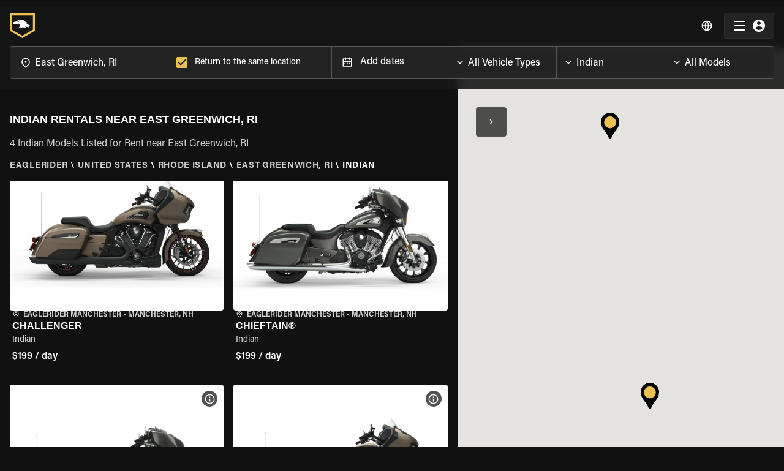

--- FILE ---
content_type: text/css; charset=UTF-8
request_url: https://www.eaglerider.com/css/fonts.css
body_size: 153
content:
@font-face {
  font-family: 'Acumin Pro';
  src: url('/fonts/acuminpro-light.otf') format('opentype');
  font-weight: 300;
  font-style: normal;
  font-display: swap;
}

@font-face {
  font-family: 'Acumin Pro';
  src: url('/fonts/acuminpro-regular.otf') format('opentype');
  font-weight: 400;
  font-style: normal;
  font-display: swap;
}

@font-face {
  font-family: 'Acumin Pro';
  src: url('/fonts/acuminpro-medium.otf') format('opentype');
  font-weight: 500;
  font-style: normal;
  font-display: swap;
}

@font-face {
  font-family: 'Acumin Pro';
  src: url('/fonts/acuminpro-semibold.otf') format('opentype');
  font-weight: 600;
  font-style: normal;
  font-display: swap;
}

@font-face {
  font-family: 'Acumin Pro';
  src: url('/fonts/acuminpro-bold.otf') format('opentype');
  font-weight: 700;
  font-style: normal;
  font-display: swap;
}


@font-face {
  font-family: 'DrukText';
  src: url('/fonts/DrukText-Medium-Web.woff2') format('woff2');
  font-weight: 300;
  font-style: normal;
  font-display: swap;
}


@font-face {
  font-family: 'DrukText';
  src: url('/fonts/DrukText-Bold-Web.woff2') format('woff2');
  font-weight: 500;
  font-style: normal;
  font-display: swap;
}


@font-face {
  font-family: 'DrukText';
  src: url('/fonts/DrukText-Super-Web.woff2') format('woff2');
  font-weight: 700;
  font-style: normal;
  font-display: swap;
}



/* DrukTextWide font */
@font-face {
  font-family: 'DrukTextWide';
  src: url('/fonts/DrukTextWide-Medium.otf') format(opentype);
  font-weight: 500;
  font-style: normal;
  font-display: swap;
}
@font-face {
  font-family: 'DrukTextWide';
  src: url('/fonts/DrukTextWide-Bold.otf') format(opentype);
  font-weight: 700;
  font-style: normal;
  font-display: swap;
}
